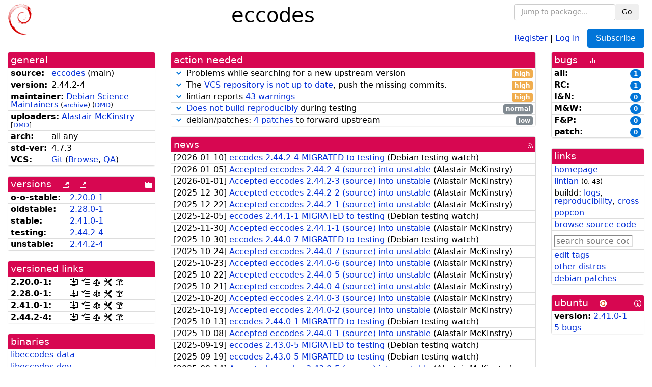

--- FILE ---
content_type: text/html; charset=utf-8
request_url: https://tracker.debian.org/pkg/eccodes
body_size: 6310
content:

<!DOCTYPE html>
<html>
    <head>
        <meta charset="utf-8">
        <title>eccodes - Debian Package Tracker</title>
        <meta name="viewport" content="width=device-width, initial-scale=1, shrink-to-fit=no">
	<meta http-equiv="x-ua-compatible" content="ie=edge">
        <link href="/static/css/bootstrap.min.css" rel="stylesheet" media="screen">
        <link href="/static/css/octicons.css" rel="stylesheet" media="screen">
        <link href="/static/css/style.css" rel="stylesheet" media="screen">
        <link type="application/opensearchdescription+xml" title="Debian Package Tracker Search" rel="search" href="/search.xml"/>
        

        
<link rel="alternate" type="application/rss+xml" title="RSS" href="/pkg/eccodes/rss">

        
<link href="/static/css/dense.css" rel="stylesheet" media="screen">

    
        
        <link rel="vcs-git" href="https://salsa.debian.org/science-team/eccodes.git" title="git repository for eccodes">
        
    

    
        
    

    
        
    

    
        
    


    </head>
    <body>
        
        <header class="page-header">
            <div class="container-fluid">
                
		<div class="row">
		<div class="col-xs-12 text-xs-center">
		    <div class="pull-xs-left">
<a href="/"><img src="/static/img/logo.png" alt="Debian Package Tracker" title="Visit the main page" ></a>
</div>
		    <div class="pull-xs-right">
		    
    <div class="m-b-1">
    <div class="text-xs-left"><form class="form-inline" id="package-search-form" action="/search" method="GET"><div class="form-group"><input type="search" class="form-control form-control-sm package-completion" name="package_name" id='package-search-input' placeholder="Jump to package..."></div><div class="form-group"><button type="submit" class="btn btn-default btn-sm">Go</button></div></form></div>

    </div>
    
    <span><a id="account-register" href="/accounts/register/">Register</a></span>
    <span>|</span>
    <span><a id="account-login" href="/accounts/login/">Log in</a></span>



    
	
	<div class="btn-group" role="group" style="margin-left: 10px;">
	  <a href="/accounts/login/?next=/pkg/eccodes" id='subscribe-not-logged-in-button' class="btn btn-primary">Subscribe</a>
	</div>
    


		    </div>
		    
    <div>
    <h1>eccodes</h1>
    
    </div>

		</div>
		</div>
                
            </div>
        </header>
        

	

<div id="choose-email-modal" class="modal hide fade" tabindex="-1" role="dialog" aria-labelledby="myModalLabel" aria-hidden="true"><div class="modal-dialog" role="document"><div class="modal-content"><div class="modal-header"><button type="button" class="close" data-dismiss="modal" aria-hidden="true">×</button><h3>Choose email to subscribe with</h3></div><div class="modal-body"></div><div class="modal-footer"><button class="btn btn-default" id="cancel-choose-email" data-dismiss="modal" aria-hidden="true">Cancel</button></div></div></div></div>

<div class="container-fluid main">
    <div class="row">
        <div class="col-md-3" id="dtracker-package-left">
            
            
                <div class="panel" role="complementary">
    <div class="panel-heading" role="heading">
        general
    </div>
    <div class="panel-body">
        

<ul class="list-group list-group-flush">
    
    <li class="list-group-item">
        <span class="list-item-key"><b>source:</b></span>
	
	<a href="https://packages.debian.org/src:eccodes">eccodes</a>
		
		(<span id="component" title="Repository's component">main</span>)
		
	
    </li>
    

    
    <li class="list-group-item">
        <span class="list-item-key"><b>version:</b></span>
        2.44.2-4
    </li>
    

    
    <li class="list-group-item">
        <span class="list-item-key"><b>maintainer:</b></span>
	
	
	<a href="https://qa.debian.org/developer.php?login=debian-science-maintainers%40lists.alioth.debian.org">Debian Science Maintainers</a>
	
	
	    
		<small>
		    (<a href="https://lists.alioth.debian.org/pipermail/debian-science-maintainers/" title="Archives for the Debian Science Maintainers list">archive</a>)
		</small>
	    
	    
		<small>
		(<a href="https://udd.debian.org/dmd/?debian-science-maintainers%40lists.alioth.debian.org#todo" title="UDD&#x27;s Debian Maintainer Dashboard">DMD</a>)
		</small>
	    
	
    </li>
    

    
    <li class="list-group-item">
        <span class="list-item-key"><b>uploaders:</b></span>
	
	    
	    
	    <a href="https://qa.debian.org/developer.php?login=mckinstry%40debian.org">Alastair McKinstry</a>
	    
	    
	    
	    
		<small>
		[<a href="https://udd.debian.org/dmd/?mckinstry%40debian.org#todo" title="UDD&#x27;s Debian Maintainer Dashboard">DMD</a>]
		</small>
	    
	    
	    
	
    </li>
    

    
    <li class="list-group-item">
        <span class="list-item-key"><b>arch:</b></span>
        all any 
    </li>
    

    
    <li class="list-group-item">
        <span class="list-item-key"><b>std-ver:</b></span>
        4.7.3
    </li>
    

    
    <li class="list-group-item">
        <span class="list-item-key"><b>VCS:</b></span>
	
	
	    
	    <a rel="vcs-git" href="https://salsa.debian.org/science-team/eccodes.git">Git</a>
	    
	
	
	(<a href="https://salsa.debian.org/science-team/eccodes.git">Browse</a>, <a href="https://qa.debian.org/cgi-bin/vcswatch?package=eccodes">QA</a>)
	
	
    </li>
    
</ul>


    </div>
</div>

            
            
            
                <div class="panel" role="complementary">
    <div class="panel-heading" role="heading">
        
<div class="row">
<div class="col-xs-12">
    versions
    
    
    <a class="m-l-1" href="https://qa.debian.org/madison.php?package=eccodes">
        <span role="img" aria-label="more versions can be listed by madison" class="octicon octicon-link-external" title="more versions can be listed by madison"><span class="sr-only">[more versions can be listed by madison]</span></span>
    </a>
    
    <a class="m-l-1" href="https://snapshot.debian.org/package/eccodes/">
        <span role="img" aria-label="old versions available from snapshot.debian.org" class="octicon octicon-link-external" title="old versions available from snapshot.debian.org"><span class="sr-only">[old versions available from snapshot.debian.org]</span></span>
    </a>
    
    
    
    <div class="pull-xs-right">
	
	<a href="https://deb.debian.org/debian/pool/main/e/eccodes"><span role="img" aria-label="pool directory" class="octicon octicon-file-directory" title="pool directory"><span class="sr-only">[pool directory]</span></span></a>
	
    </div>
    
</div>
</div>

    </div>
    <div class="panel-body">
        
<ul class="list-group list-group-flush">

    
    <li class="list-group-item">
	<span class="list-item-key versions-repository" title="Debian 11 (bullseye / oldoldstable)">
	    <b>o-o-stable:</b>
	</span>
	
	<a href="https://packages.debian.org/source/oldoldstable/eccodes">2.20.0-1</a>
	
    </li>
    
    <li class="list-group-item">
	<span class="list-item-key versions-repository" title="Debian 12 (bookworm / oldstable)">
	    <b>oldstable:</b>
	</span>
	
	<a href="https://packages.debian.org/source/oldstable/eccodes">2.28.0-1</a>
	
    </li>
    
    <li class="list-group-item">
	<span class="list-item-key versions-repository" title="Debian 13 (trixie / stable)">
	    <b>stable:</b>
	</span>
	
	<a href="https://packages.debian.org/source/stable/eccodes">2.41.0-1</a>
	
    </li>
    
    <li class="list-group-item">
	<span class="list-item-key versions-repository" title="Debian Forky (forky / testing)">
	    <b>testing:</b>
	</span>
	
	<a href="https://packages.debian.org/source/testing/eccodes">2.44.2-4</a>
	
    </li>
    
    <li class="list-group-item">
	<span class="list-item-key versions-repository" title="Debian Unstable (sid / unstable)">
	    <b>unstable:</b>
	</span>
	
	<a href="https://packages.debian.org/source/unstable/eccodes">2.44.2-4</a>
	
    </li>
    


    
    
</ul>

    </div>
</div>

            
            
            
                <div class="panel" role="complementary">
    <div class="panel-heading" role="heading">
        versioned links
    </div>
    <div class="panel-body">
        
<ul class="list-group list-group-flush">
    
    <li class="list-group-item">
        <span class="list-item-key versioned-links-version"><b>2.20.0-1:</b></span>
	
	    
	    <span class="versioned-links-icon"><a href="https://deb.debian.org/debian/pool/main/e/eccodes/eccodes_2.20.0-1.dsc"><span role="img" aria-label=".dsc, use dget on this link to retrieve source package" class="octicon octicon-desktop-download" title=".dsc, use dget on this link to retrieve source package"><span class="sr-only">[.dsc, use dget on this link to retrieve source package]</span></span></a></span>
	    
	
	    
	    <span class="versioned-links-icon"><a href="/media/packages/e/eccodes/changelog-2.20.0-1"><span role="img" aria-label="changelog" class="octicon octicon-tasklist" title="changelog"><span class="sr-only">[changelog]</span></span></a></span>
	    
	
	    
	    <span class="versioned-links-icon"><a href="/media/packages/e/eccodes/copyright-2.20.0-1"><span role="img" aria-label="copyright" class="octicon octicon-law" title="copyright"><span class="sr-only">[copyright]</span></span></a></span>
	    
	
	    
	    <span class="versioned-links-icon"><a href="/media/packages/e/eccodes/rules-2.20.0-1"><span role="img" aria-label="rules" class="octicon octicon-tools" title="rules"><span class="sr-only">[rules]</span></span></a></span>
	    
	
	    
	    <span class="versioned-links-icon"><a href="/media/packages/e/eccodes/control-2.20.0-1"><span role="img" aria-label="control" class="octicon octicon-package" title="control"><span class="sr-only">[control]</span></span></a></span>
	    
	
    </li>
    
    <li class="list-group-item">
        <span class="list-item-key versioned-links-version"><b>2.28.0-1:</b></span>
	
	    
	    <span class="versioned-links-icon"><a href="https://deb.debian.org/debian/pool/main/e/eccodes/eccodes_2.28.0-1.dsc"><span role="img" aria-label=".dsc, use dget on this link to retrieve source package" class="octicon octicon-desktop-download" title=".dsc, use dget on this link to retrieve source package"><span class="sr-only">[.dsc, use dget on this link to retrieve source package]</span></span></a></span>
	    
	
	    
	    <span class="versioned-links-icon"><a href="/media/packages/e/eccodes/changelog-2.28.0-1"><span role="img" aria-label="changelog" class="octicon octicon-tasklist" title="changelog"><span class="sr-only">[changelog]</span></span></a></span>
	    
	
	    
	    <span class="versioned-links-icon"><a href="/media/packages/e/eccodes/copyright-2.28.0-1"><span role="img" aria-label="copyright" class="octicon octicon-law" title="copyright"><span class="sr-only">[copyright]</span></span></a></span>
	    
	
	    
	    <span class="versioned-links-icon"><a href="/media/packages/e/eccodes/rules-2.28.0-1"><span role="img" aria-label="rules" class="octicon octicon-tools" title="rules"><span class="sr-only">[rules]</span></span></a></span>
	    
	
	    
	    <span class="versioned-links-icon"><a href="/media/packages/e/eccodes/control-2.28.0-1"><span role="img" aria-label="control" class="octicon octicon-package" title="control"><span class="sr-only">[control]</span></span></a></span>
	    
	
    </li>
    
    <li class="list-group-item">
        <span class="list-item-key versioned-links-version"><b>2.41.0-1:</b></span>
	
	    
	    <span class="versioned-links-icon"><a href="https://deb.debian.org/debian/pool/main/e/eccodes/eccodes_2.41.0-1.dsc"><span role="img" aria-label=".dsc, use dget on this link to retrieve source package" class="octicon octicon-desktop-download" title=".dsc, use dget on this link to retrieve source package"><span class="sr-only">[.dsc, use dget on this link to retrieve source package]</span></span></a></span>
	    
	
	    
	    <span class="versioned-links-icon"><a href="/media/packages/e/eccodes/changelog-2.41.0-1"><span role="img" aria-label="changelog" class="octicon octicon-tasklist" title="changelog"><span class="sr-only">[changelog]</span></span></a></span>
	    
	
	    
	    <span class="versioned-links-icon"><a href="/media/packages/e/eccodes/copyright-2.41.0-1"><span role="img" aria-label="copyright" class="octicon octicon-law" title="copyright"><span class="sr-only">[copyright]</span></span></a></span>
	    
	
	    
	    <span class="versioned-links-icon"><a href="/media/packages/e/eccodes/rules-2.41.0-1"><span role="img" aria-label="rules" class="octicon octicon-tools" title="rules"><span class="sr-only">[rules]</span></span></a></span>
	    
	
	    
	    <span class="versioned-links-icon"><a href="/media/packages/e/eccodes/control-2.41.0-1"><span role="img" aria-label="control" class="octicon octicon-package" title="control"><span class="sr-only">[control]</span></span></a></span>
	    
	
    </li>
    
    <li class="list-group-item">
        <span class="list-item-key versioned-links-version"><b>2.44.2-4:</b></span>
	
	    
	    <span class="versioned-links-icon"><a href="https://deb.debian.org/debian/pool/main/e/eccodes/eccodes_2.44.2-4.dsc"><span role="img" aria-label=".dsc, use dget on this link to retrieve source package" class="octicon octicon-desktop-download" title=".dsc, use dget on this link to retrieve source package"><span class="sr-only">[.dsc, use dget on this link to retrieve source package]</span></span></a></span>
	    
	
	    
	    <span class="versioned-links-icon"><a href="/media/packages/e/eccodes/changelog-2.44.2-4"><span role="img" aria-label="changelog" class="octicon octicon-tasklist" title="changelog"><span class="sr-only">[changelog]</span></span></a></span>
	    
	
	    
	    <span class="versioned-links-icon"><a href="/media/packages/e/eccodes/copyright-2.44.2-4"><span role="img" aria-label="copyright" class="octicon octicon-law" title="copyright"><span class="sr-only">[copyright]</span></span></a></span>
	    
	
	    
	    <span class="versioned-links-icon"><a href="/media/packages/e/eccodes/rules-2.44.2-4"><span role="img" aria-label="rules" class="octicon octicon-tools" title="rules"><span class="sr-only">[rules]</span></span></a></span>
	    
	
	    
	    <span class="versioned-links-icon"><a href="/media/packages/e/eccodes/control-2.44.2-4"><span role="img" aria-label="control" class="octicon octicon-package" title="control"><span class="sr-only">[control]</span></span></a></span>
	    
	
    </li>
    
</ul>

    </div>
</div>

            
            
            
                <div class="panel" role="complementary">
    <div class="panel-heading" role="heading">
        binaries
    </div>
    <div class="panel-body">
        
<ul class="list-group list-group-flush">
    
    
    <li class="list-group-item">
        
        <a href="https://packages.debian.org/unstable/libeccodes-data" title="">libeccodes-data</a>
        

        
    </li>
    
    <li class="list-group-item">
        
        <a href="https://packages.debian.org/unstable/libeccodes-dev" title="">libeccodes-dev</a>
        

        
    </li>
    
    <li class="list-group-item">
        
        <a href="https://packages.debian.org/unstable/libeccodes-doc" title="">libeccodes-doc</a>
        

        
    </li>
    
    <li class="list-group-item">
        
        <a href="https://packages.debian.org/unstable/libeccodes-tools" title="">libeccodes-tools</a>
        

        
    </li>
    
    <li class="list-group-item">
        
        <a href="https://packages.debian.org/unstable/libeccodes0" title="">libeccodes0</a>
        

        
    </li>
    
    
</ul>

    </div>
</div>

            
            
        </div>
        <div class="col-md-6 col-xl-7" id="dtracker-package-center">
            
            
                <div class="panel" role="complementary">
    <div class="panel-heading" role="heading">
        action needed
    </div>
    <div class="panel-body">
        
<div class="list-group list-group-flush" id="action-needed-list" role="list">
    
    <div class="card list-group-item action-item-watch-failure" role="listitem">
        <details>
            <summary>
                <span class="chevron"><span role="button" aria-label="Toggle details"><span role="img" aria-label="Toggle details" class="octicon octicon-chevron-down" title="Toggle details"></span></span></span>
                
                Problems while searching for a new upstream version
                
                <span class="label label-warning pull-xs-right">high</span>
                
            </summary>
            <div class="card-block">
                <span>uscan had problems while searching for a new upstream version:</span>
<pre>Devscripts::Uscan::Templates::Github failed: Missing owner at /srv/udd.debian.org/udd/vendor/devscripts/lib/Devscripts/Uscan/Templates/Github.pm line 10.</pre>

            </div>
            <div class="small card-footer text-muted">
                Created: 2025-12-22
                <span class="pull-xs-right">
                    Last update: 2026-01-22
                    19:05
                </span>
            </div>
        </details>
    </div>
    
    <div class="card list-group-item action-item-vcswatch-warnings-and-errors" role="listitem">
        <details>
            <summary>
                <span class="chevron"><span role="button" aria-label="Toggle details"><span role="img" aria-label="Toggle details" class="octicon octicon-chevron-down" title="Toggle details"></span></span></span>
                
                The <a href="https://qa.debian.org/cgi-bin/vcswatch?package=eccodes">VCS repository is not up to date</a>, push the missing commits.
                
                <span class="label label-warning pull-xs-right">high</span>
                
            </summary>
            <div class="card-block">
                

<a href="https://qa.debian.org/cgi-bin/vcswatch?package=eccodes">vcswatch</a> reports that

the current version of the package is not in its VCS.<br/>
Either you need to push your commits and/or your tags, or the information about
the package's VCS are out of date. A common cause of the latter issue when
using the Git VCS is not specifying the correct branch when the packaging is
not in the default one (remote HEAD branch), which is usually "master" but can
be modified in salsa.debian.org in the project's general settings with the
"Default Branch" field). Alternatively the Vcs-Git field in debian/control can
contain a "-b &lt;branch-name&gt;" suffix to indicate what branch is used
for the Debian packaging.




            </div>
            <div class="small card-footer text-muted">
                Created: 2025-10-24
                <span class="pull-xs-right">
                    Last update: 2026-01-20
                    23:33
                </span>
            </div>
        </details>
    </div>
    
    <div class="card list-group-item action-item-lintian-warnings-and-errors" role="listitem">
        <details>
            <summary>
                <span class="chevron"><span role="button" aria-label="Toggle details"><span role="img" aria-label="Toggle details" class="octicon octicon-chevron-down" title="Toggle details"></span></span></span>
                
                lintian reports <a href="https://udd.debian.org/lintian/?packages=eccodes">43 warnings</a>
                
                <span class="label label-warning pull-xs-right">high</span>
                
            </summary>
            <div class="card-block">
                

Lintian reports
<a href="https://udd.debian.org/lintian/?packages=eccodes">


<span>43 warnings</span>

</a>
about this package. You should make the package <i>lintian clean</i> getting rid of them.


            </div>
            <div class="small card-footer text-muted">
                Created: 2025-10-25
                <span class="pull-xs-right">
                    Last update: 2026-01-20
                    18:01
                </span>
            </div>
        </details>
    </div>
    
    <div class="card list-group-item action-item-debian-build-reproducibility" role="listitem">
        <details>
            <summary>
                <span class="chevron"><span role="button" aria-label="Toggle details"><span role="img" aria-label="Toggle details" class="octicon octicon-chevron-down" title="Toggle details"></span></span></span>
                
                <a href="https://tests.reproducible-builds.org/debian/rb-pkg/eccodes.html">Does not build reproducibly</a> during testing
                
                <span class="label label-default pull-xs-right">normal</span>
                
            </summary>
            <div class="card-block">
                A package <a href="https://wiki.debian.org/ReproducibleBuilds">building reproducibly</a>
enables third parties to verify that the source matches the distributed binaries.
It has been <a href="https://tests.reproducible-builds.org/debian/rb-pkg/eccodes.html">identified</a>
that this source package produced different results, failed to build or had other issues in a
<a href="https://wiki.debian.org/ReproducibleBuilds/ExperimentalToolchain">test environment</a>.
Please read about <a href="https://wiki.debian.org/ReproducibleBuilds/Howto">how to improve the situation</a>!

            </div>
            <div class="small card-footer text-muted">
                Created: 2025-04-25
                <span class="pull-xs-right">
                    Last update: 2026-01-22
                    18:00
                </span>
            </div>
        </details>
    </div>
    
    <div class="card list-group-item action-item-debian-patches" role="listitem">
        <details>
            <summary>
                <span class="chevron"><span role="button" aria-label="Toggle details"><span role="img" aria-label="Toggle details" class="octicon octicon-chevron-down" title="Toggle details"></span></span></span>
                
                debian/patches: <a href="https://udd.debian.org/patches.cgi?src=eccodes&version=2.44.2-4">4 patches</a> to forward upstream
                
                <span class="label label-default pull-xs-right">low</span>
                
            </summary>
            <div class="card-block">
                
<p>Among the <a href="https://udd.debian.org/patches.cgi?src=eccodes&amp;version=2.44.2-4">5 debian patches</a>
available in version 2.44.2-4 of the package,
we noticed the following issues:</p>
<ul>


<li>4 patches
    where the metadata indicates that the patch has not yet been forwarded
    upstream. You should either forward the patch upstream or update the
    metadata to document its real status.</li>

</ul>


            </div>
            <div class="small card-footer text-muted">
                Created: 2023-02-26
                <span class="pull-xs-right">
                    Last update: 2026-01-05
                    20:02
                </span>
            </div>
        </details>
    </div>
    
</div>

    </div>
</div>

            
            
            
                <div class="panel" role="complementary">
    <div class="panel-heading" role="heading">
        
<div class="row">
    <div class="col-xs-12">
	<a href="/pkg/eccodes/news/">news</a>
	<div class="pull-xs-right">
	    <a href="/pkg/eccodes/rss">
	    <span role="img" aria-label="rss feed" class="octicon octicon-rss" title="rss feed"><span class="sr-only">[rss feed]</span></span>
	    </a>
	</div>
    </div>
</div>

    </div>
    <div class="panel-body">
        

    <ul class="list-group list-group-flush">
    
    <li class="list-group-item">
        [<span class="news-date">2026-01-10</span>]
        <a href="/news/1706188/eccodes-2442-4-migrated-to-testing/">
            <span class="news-title">eccodes 2.44.2-4 MIGRATED to testing</span>
        </a>
        (<span class="news-creator">Debian testing watch</span>)
        
        
        
    </li>
    
    <li class="list-group-item">
        [<span class="news-date">2026-01-05</span>]
        <a href="/news/1704109/accepted-eccodes-2442-4-source-into-unstable/">
            <span class="news-title">Accepted eccodes 2.44.2-4 (source) into unstable</span>
        </a>
        (<span class="news-creator">Alastair McKinstry</span>)
        
        
        
    </li>
    
    <li class="list-group-item">
        [<span class="news-date">2026-01-01</span>]
        <a href="/news/1702926/accepted-eccodes-2442-3-source-into-unstable/">
            <span class="news-title">Accepted eccodes 2.44.2-3 (source) into unstable</span>
        </a>
        (<span class="news-creator">Alastair McKinstry</span>)
        
        
        
    </li>
    
    <li class="list-group-item">
        [<span class="news-date">2025-12-30</span>]
        <a href="/news/1702541/accepted-eccodes-2442-2-source-into-unstable/">
            <span class="news-title">Accepted eccodes 2.44.2-2 (source) into unstable</span>
        </a>
        (<span class="news-creator">Alastair McKinstry</span>)
        
        
        
    </li>
    
    <li class="list-group-item">
        [<span class="news-date">2025-12-22</span>]
        <a href="/news/1700484/accepted-eccodes-2442-1-source-into-unstable/">
            <span class="news-title">Accepted eccodes 2.44.2-1 (source) into unstable</span>
        </a>
        (<span class="news-creator">Alastair McKinstry</span>)
        
        
        
    </li>
    
    <li class="list-group-item">
        [<span class="news-date">2025-12-05</span>]
        <a href="/news/1695461/eccodes-2441-1-migrated-to-testing/">
            <span class="news-title">eccodes 2.44.1-1 MIGRATED to testing</span>
        </a>
        (<span class="news-creator">Debian testing watch</span>)
        
        
        
    </li>
    
    <li class="list-group-item">
        [<span class="news-date">2025-11-30</span>]
        <a href="/news/1694156/accepted-eccodes-2441-1-source-into-unstable/">
            <span class="news-title">Accepted eccodes 2.44.1-1 (source) into unstable</span>
        </a>
        (<span class="news-creator">Alastair McKinstry</span>)
        
        
        
    </li>
    
    <li class="list-group-item">
        [<span class="news-date">2025-10-30</span>]
        <a href="/news/1684315/eccodes-2440-7-migrated-to-testing/">
            <span class="news-title">eccodes 2.44.0-7 MIGRATED to testing</span>
        </a>
        (<span class="news-creator">Debian testing watch</span>)
        
        
        
    </li>
    
    <li class="list-group-item">
        [<span class="news-date">2025-10-24</span>]
        <a href="/news/1682223/accepted-eccodes-2440-7-source-into-unstable/">
            <span class="news-title">Accepted eccodes 2.44.0-7 (source) into unstable</span>
        </a>
        (<span class="news-creator">Alastair McKinstry</span>)
        
        
        
    </li>
    
    <li class="list-group-item">
        [<span class="news-date">2025-10-23</span>]
        <a href="/news/1681903/accepted-eccodes-2440-6-source-into-unstable/">
            <span class="news-title">Accepted eccodes 2.44.0-6 (source) into unstable</span>
        </a>
        (<span class="news-creator">Alastair McKinstry</span>)
        
        
        
    </li>
    
    <li class="list-group-item">
        [<span class="news-date">2025-10-22</span>]
        <a href="/news/1681539/accepted-eccodes-2440-5-source-into-unstable/">
            <span class="news-title">Accepted eccodes 2.44.0-5 (source) into unstable</span>
        </a>
        (<span class="news-creator">Alastair McKinstry</span>)
        
        
        
    </li>
    
    <li class="list-group-item">
        [<span class="news-date">2025-10-21</span>]
        <a href="/news/1681213/accepted-eccodes-2440-4-source-into-unstable/">
            <span class="news-title">Accepted eccodes 2.44.0-4 (source) into unstable</span>
        </a>
        (<span class="news-creator">Alastair McKinstry</span>)
        
        
        
    </li>
    
    <li class="list-group-item">
        [<span class="news-date">2025-10-20</span>]
        <a href="/news/1680848/accepted-eccodes-2440-3-source-into-unstable/">
            <span class="news-title">Accepted eccodes 2.44.0-3 (source) into unstable</span>
        </a>
        (<span class="news-creator">Alastair McKinstry</span>)
        
        
        
    </li>
    
    <li class="list-group-item">
        [<span class="news-date">2025-10-19</span>]
        <a href="/news/1680547/accepted-eccodes-2440-2-source-into-unstable/">
            <span class="news-title">Accepted eccodes 2.44.0-2 (source) into unstable</span>
        </a>
        (<span class="news-creator">Alastair McKinstry</span>)
        
        
        
    </li>
    
    <li class="list-group-item">
        [<span class="news-date">2025-10-13</span>]
        <a href="/news/1678258/eccodes-2440-1-migrated-to-testing/">
            <span class="news-title">eccodes 2.44.0-1 MIGRATED to testing</span>
        </a>
        (<span class="news-creator">Debian testing watch</span>)
        
        
        
    </li>
    
    <li class="list-group-item">
        [<span class="news-date">2025-10-08</span>]
        <a href="/news/1676443/accepted-eccodes-2440-1-source-into-unstable/">
            <span class="news-title">Accepted eccodes 2.44.0-1 (source) into unstable</span>
        </a>
        (<span class="news-creator">Alastair McKinstry</span>)
        
        
        
    </li>
    
    <li class="list-group-item">
        [<span class="news-date">2025-09-19</span>]
        <a href="/news/1668099/eccodes-2430-5-migrated-to-testing/">
            <span class="news-title">eccodes 2.43.0-5 MIGRATED to testing</span>
        </a>
        (<span class="news-creator">Debian testing watch</span>)
        
        
        
    </li>
    
    <li class="list-group-item">
        [<span class="news-date">2025-09-19</span>]
        <a href="/news/1668070/eccodes-2430-5-migrated-to-testing/">
            <span class="news-title">eccodes 2.43.0-5 MIGRATED to testing</span>
        </a>
        (<span class="news-creator">Debian testing watch</span>)
        
        
        
    </li>
    
    <li class="list-group-item">
        [<span class="news-date">2025-09-14</span>]
        <a href="/news/1666591/accepted-eccodes-2430-5-source-into-unstable/">
            <span class="news-title">Accepted eccodes 2.43.0-5 (source) into unstable</span>
        </a>
        (<span class="news-creator">Alastair McKinstry</span>)
        
        
        
    </li>
    
    <li class="list-group-item">
        [<span class="news-date">2025-09-11</span>]
        <a href="/news/1665219/eccodes-2430-4-migrated-to-testing/">
            <span class="news-title">eccodes 2.43.0-4 MIGRATED to testing</span>
        </a>
        (<span class="news-creator">Debian testing watch</span>)
        
        
        
    </li>
    
    <li class="list-group-item">
        [<span class="news-date">2025-09-05</span>]
        <a href="/news/1663436/accepted-eccodes-2430-4-source-into-unstable/">
            <span class="news-title">Accepted eccodes 2.43.0-4 (source) into unstable</span>
        </a>
        (<span class="news-creator">Alastair McKinstry</span>)
        
        
        
    </li>
    
    <li class="list-group-item">
        [<span class="news-date">2025-09-02</span>]
        <a href="/news/1662270/eccodes-2430-3-migrated-to-testing/">
            <span class="news-title">eccodes 2.43.0-3 MIGRATED to testing</span>
        </a>
        (<span class="news-creator">Debian testing watch</span>)
        
        
        
    </li>
    
    <li class="list-group-item">
        [<span class="news-date">2025-08-27</span>]
        <a href="/news/1660620/accepted-eccodes-2430-3-source-into-unstable/">
            <span class="news-title">Accepted eccodes 2.43.0-3 (source) into unstable</span>
        </a>
        (<span class="news-creator">Alastair McKinstry</span>)
        
        
        
    </li>
    
    <li class="list-group-item">
        [<span class="news-date">2025-08-26</span>]
        <a href="/news/1660384/accepted-eccodes-2430-2-source-into-unstable/">
            <span class="news-title">Accepted eccodes 2.43.0-2 (source) into unstable</span>
        </a>
        (<span class="news-creator">Alastair McKinstry</span>)
        
        
        
    </li>
    
    <li class="list-group-item">
        [<span class="news-date">2025-08-21</span>]
        <a href="/news/1658415/eccodes-2430-1-migrated-to-testing/">
            <span class="news-title">eccodes 2.43.0-1 MIGRATED to testing</span>
        </a>
        (<span class="news-creator">Debian testing watch</span>)
        
        
        
    </li>
    
    <li class="list-group-item">
        [<span class="news-date">2025-08-16</span>]
        <a href="/news/1656176/accepted-eccodes-2430-1-source-into-unstable/">
            <span class="news-title">Accepted eccodes 2.43.0-1 (source) into unstable</span>
        </a>
        (<span class="news-creator">Alastair McKinstry</span>)
        
        
        
    </li>
    
    <li class="list-group-item">
        [<span class="news-date">2025-06-27</span>]
        <a href="/news/1649717/accepted-eccodes-2420-1-source-all-arm64-into-experimental/">
            <span class="news-title">Accepted eccodes 2.42.0-1 (source all arm64) into experimental</span>
        </a>
        (<span class="news-creator">Alastair McKinstry</span>)
        
        
        
    </li>
    
    <li class="list-group-item">
        [<span class="news-date">2025-04-25</span>]
        <a href="/news/1641599/eccodes-2410-1-migrated-to-testing/">
            <span class="news-title">eccodes 2.41.0-1 MIGRATED to testing</span>
        </a>
        (<span class="news-creator">Debian testing watch</span>)
        
        
        
    </li>
    
    <li class="list-group-item">
        [<span class="news-date">2025-04-15</span>]
        <a href="/news/1639800/accepted-eccodes-2410-1-source-into-unstable/">
            <span class="news-title">Accepted eccodes 2.41.0-1 (source) into unstable</span>
        </a>
        (<span class="news-creator">Alastair McKinstry</span>)
        
        
        
    </li>
    
    <li class="list-group-item">
        [<span class="news-date">2025-02-19</span>]
        <a href="/news/1618755/eccodes-2400-1-migrated-to-testing/">
            <span class="news-title">eccodes 2.40.0-1 MIGRATED to testing</span>
        </a>
        (<span class="news-creator">Debian testing watch</span>)
        
        
        
    </li>
    
</ul>




<div class="text-xs-center" style="margin-bottom: -1rem">
    <ul class="pagination m-b-0">
	<li class="page-item">
	    <a class="page-link" href="/pkg/eccodes/news/">1</a>
	</li>
	<li class="page-item">
	    <a class="page-link" href="/pkg/eccodes/news/?page=2">2</a>
	</li>
    </ul>
</div>


    </div>
</div>

            
            
        </div>
        <div class="col-md-3 col-xl-2" id="dtracker-package-right">
            
            
                <div class="panel" role="complementary">
    <div class="panel-heading" role="heading">
        
bugs
<a class="m-l-1" href="https://qa.debian.org/data/bts/graphs/e/eccodes.png"><span role="img" aria-label="bug history graph" class="octicon octicon-graph" title="bug history graph"><span class="sr-only">[bug history graph]</span></span></a>

    </div>
    <div class="panel-body">
        
<ul class="list-group list-group-flush">
    
    
    <li class="list-group-item">
        <span class="list-item-key">
            
            <b><span title="">all:</span></b>
            
        </span>
        <a class="label label-primary label-pill pull-xs-right m-l-1"
	title="Number of bugs" href="https://bugs.debian.org/cgi-bin/pkgreport.cgi?repeatmerged=no&amp;src=eccodes">1</a>
	
	
    </li>
    
    <li class="list-group-item">
        <span class="list-item-key">
            
            <b><span title="Release Critical">RC:</span></b>
            
        </span>
        <a class="label label-primary label-pill pull-xs-right m-l-1"
	title="Number of bugs" href="https://bugs.debian.org/cgi-bin/pkgreport.cgi?archive=no&amp;pend-exc=pending-fixed&amp;pend-exc=fixed&amp;pend-exc=done&amp;sev-inc=critical&amp;sev-inc=grave&amp;sev-inc=serious&amp;repeatmerged=no&amp;src=eccodes">1</a>
	
	
    </li>
    
    <li class="list-group-item">
        <span class="list-item-key">
            
            <b><span title="Important and Normal">I&amp;N:</span></b>
            
        </span>
        <a class="label label-primary label-pill pull-xs-right m-l-1"
	title="Number of bugs" href="https://bugs.debian.org/cgi-bin/pkgreport.cgi?archive=no&amp;pend-exc=pending-fixed&amp;pend-exc=fixed&amp;pend-exc=done&amp;sev-inc=important&amp;sev-inc=normal&amp;repeatmerged=no&amp;src=eccodes">0</a>
	
	
    </li>
    
    <li class="list-group-item">
        <span class="list-item-key">
            
            <b><span title="Minor and Wishlist">M&amp;W:</span></b>
            
        </span>
        <a class="label label-primary label-pill pull-xs-right m-l-1"
	title="Number of bugs" href="https://bugs.debian.org/cgi-bin/pkgreport.cgi?archive=no&amp;pend-exc=pending-fixed&amp;pend-exc=fixed&amp;pend-exc=done&amp;sev-inc=minor&amp;sev-inc=wishlist&amp;repeatmerged=no&amp;src=eccodes">0</a>
	
	
    </li>
    
    <li class="list-group-item">
        <span class="list-item-key">
            
            <b><span title="Fixed and Pending">F&amp;P:</span></b>
            
        </span>
        <a class="label label-primary label-pill pull-xs-right m-l-1"
	title="Number of bugs" href="https://bugs.debian.org/cgi-bin/pkgreport.cgi?archive=no&amp;pend-inc=pending-fixed&amp;pend-inc=fixed&amp;repeatmerged=no&amp;src=eccodes">0</a>
	
	
    </li>
    
    <li class="list-group-item">
        <span class="list-item-key">
            
            <b><span title="Patch">patch:</span></b>
            
        </span>
        <a class="label label-primary label-pill pull-xs-right m-l-1"
	title="Number of bugs" href="https://bugs.debian.org/cgi-bin/pkgreport.cgi?include=tags%3Apatch&amp;exclude=tags%3Apending&amp;pend-exc=done&amp;repeatmerged=no&amp;src=eccodes">0</a>
	
	
    </li>
    

</ul>

    </div>
</div>

            
            
            
                <div class="panel" role="complementary">
    <div class="panel-heading" role="heading">
        links
    </div>
    <div class="panel-body">
        
<ul class="list-group list-group-flush">
    
    <li class="list-group-item">
        
            <a href="https://software.ecmwf.int/wiki/display/ECC/ecCodes+Home" title="upstream web homepage">homepage</a>
        
    </li>
    
    <li class="list-group-item">
        
            
<a href="https://udd.debian.org/lintian/?packages=eccodes" title="report about packaging issues spotted by lintian">lintian</a>



<small>(<span title="errors">0</span>, <span title="warnings">43</span>)</small>






        
    </li>
    
    <li class="list-group-item">
        
            
<span>buildd: </span><span><a title="buildd.debian.org build logs" href="https://buildd.debian.org/status/package.php?p=eccodes">logs</a></span><span>, </span><span><a title="report about build reproducibility (FTBR)" href="https://tests.reproducible-builds.org/debian/rb-pkg/eccodes.html">reproducibility</a></span><span>, </span><span><a title="Cross build logs" href="http://crossqa.debian.net/src/eccodes">cross</a></span>


        
    </li>
    
    <li class="list-group-item">
        
            <a href="https://qa.debian.org/popcon.php?package=eccodes">popcon</a>
        
    </li>
    
    <li class="list-group-item">
        
            <a href="https://sources.debian.org/src/eccodes/unstable/">browse source code</a>
        
    </li>
    
    <li class="list-group-item">
        
            <form class="code-search-form" action="/codesearch/" method="get" target="_blank"><input type="hidden" name="package" value="eccodes"><input type="search" name="query" placeholder="search source code"></form>
        
    </li>
    
    <li class="list-group-item">
        
            <a href="https://debtags.debian.org/rep/todo/maint/debian-science-maintainers%40lists.alioth.debian.org#eccodes">edit tags</a>
        
    </li>
    
    <li class="list-group-item">
        
            <a href="https://repology.org/tools/project-by?name_type=srcname&noautoresolve=on&repo=debian_unstable&target_page=project_packages&name=eccodes" title="provided by Repology">other distros</a>
        
    </li>
    
    <li class="list-group-item">
        
            <a href="https://udd.debian.org/patches.cgi?src=eccodes&version=2.44.2-4" title="5 patches in debian/patches">debian patches</a>
        
    </li>
    
</ul>

    </div>
</div>

            
            
            
                <div class="panel" role="complementary">
    <div class="panel-heading" role="heading">
        
ubuntu
<img class="m-l-1" src="/static/img/ubuntu.png" alt="Ubuntu logo" title="Ubuntu logo">
<a class="pull-xs-right" href="https://wiki.ubuntu.com/Ubuntu/ForDebianDevelopers"><span role="img" aria-label="Information about Ubuntu for Debian Developers" class="octicon octicon-info" title="Information about Ubuntu for Debian Developers"><span class="sr-only">[Information about Ubuntu for Debian Developers]</span></span></a>

    </div>
    <div class="panel-body">
        
<ul class="list-group list-group-flush"><li class="list-group-item"><span class="list-item-key"><b>version:</b></span>
	&#32;<a href="https://launchpad.net/ubuntu/+source/eccodes">2.41.0-1</a></li><li class="list-group-item"><a href="https://bugs.launchpad.net/ubuntu/+source/eccodes"><span>5 bugs</span></a></li></ul>

    </div>
</div>

            
            
        </div>
    </div>
</div>


        <footer id="footer" class="footer">
            <hr>
            <div class="container-fluid">
                <div class="text-xs-center p-b-1">
                    
                                        <div id="footer-title"><a href="https://www.debian.org">Debian</a> Package Tracker — <a href="https://deb.li/DTAuthors">Copyright</a> 2013-2025 The Distro Tracker Developers</div>
                    <div id="footer-bugs">
			Report problems to the <a href="https://bugs.debian.org/tracker.debian.org">tracker.debian.org pseudo-package</a> in the <a href="https://bugs.debian.org">Debian <acronym title="Bug Tracking System">BTS</acronym></a>.
		    </div>
                    <div id="footer-help">
                        <a href="https://qa.pages.debian.net/distro-tracker/">Documentation</a> —
                        <a href="https://salsa.debian.org/qa/distro-tracker/issues">Bugs</a> —
                        <a href="https://salsa.debian.org/qa/distro-tracker">Git Repository</a> —
                        <a href="https://qa.pages.debian.net/distro-tracker/contributing.html">Contributing</a>
                    </div>

                    
                </div>
            </div>
        </footer>

        <script src="/static/js/jquery.min.js"></script>
        <script src="/static/js/jquery.cookie.js"></script>
        <script src="/static/js/tether.min.js"></script>
        <script src="/static/js/popper.min.js"></script>
        <script src="/static/js/bootstrap.min.js"></script>
        <script src="/static/js/typeahead.bundle.min.js"></script>
        <script src="/static/js/main.js"></script>
        
    </body>
</html>
